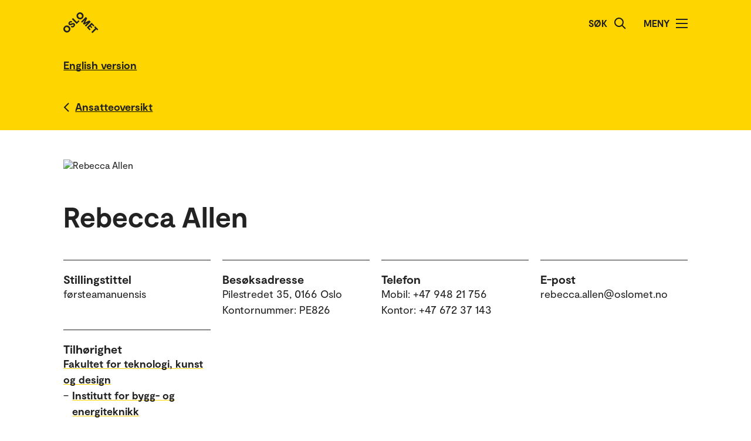

--- FILE ---
content_type: text/html; charset=UTF-8
request_url: https://www.oslomet.no/om/ansatt/rebeccaa/
body_size: 43134
content:
<!doctype html>
<html lang="no" class="html-locale-no">
<head>
    <meta charset="utf-8">
    <meta name="viewport" content="width=device-width, initial-scale=0.86, maximum-scale=3.0, minimum-scale=0.86">
    <title>Rebecca Allen - OsloMet</title><link href="/build/css/main.css?v=202510021148" rel="preload" as="style" nonce="035e200a2b27a5b903fb1d43ea386c6bf46c676b2d96a6dfda47a09c9506067e">
                <link href="/build/js/lib/loadjs.min.js" rel="preload" as="script" nonce="035e200a2b27a5b903fb1d43ea386c6bf46c676b2d96a6dfda47a09c9506067e">
    <link href="/build/css/employee-profile.css?v=202510021148" rel="preload" as="style" nonce="035e200a2b27a5b903fb1d43ea386c6bf46c676b2d96a6dfda47a09c9506067e"><meta name="description" content="Rebecca Allen">
    <meta name="keywords" content="Rebecca Allen">

    <meta name="author" content="OsloMet - storbyuniversitetet">

    <meta name="copyright" content="OsloMet - storbyuniversitetet">

    <meta name="robots" content="all">


    <meta property="og:title" content="Rebecca Allen">
    <meta property="og:description" content="Rebecca Allen">

    <meta property="og:type" content="website">

    
    <meta property="og:url" content="https://www.oslomet.no/om/ansatt/rebeccaa/">

    
    <meta property="og:locale" content="nb_NO">

    <link rel="canonical" href="https://www.oslomet.no/om/ansatt/rebeccaa/">
<link rel="home" href="https://www.oslomet.no/" title="OsloMet">
<link rel="manifest" href="https://www.oslomet.no/manifest.json">
        <link rel="sitemap" href="https://www.oslomet.no/sitemap.xml" title="Sitemap">
    <link rel="shortcut icon" href="https://www.oslomet.no/build/images/favicon-32x32.png">
    <link rel="apple-touch-icon" href="https://www.oslomet.no/build/images/apple-touch-icon.png">
<link href="/build/css/main.css?v=202510021148" rel="stylesheet" nonce="035e200a2b27a5b903fb1d43ea386c6bf46c676b2d96a6dfda47a09c9506067e">
        
    <link href="/build/css/employee-profile.css?v=202510021148" rel="stylesheet" nonce="035e200a2b27a5b903fb1d43ea386c6bf46c676b2d96a6dfda47a09c9506067e">                
<script nonce="035e200a2b27a5b903fb1d43ea386c6bf46c676b2d96a6dfda47a09c9506067e">(function(w,d,s,l,i){w[l]=w[l]||[];w[l].push(
    {'gtm.start': new Date().getTime(),event:'gtm.js'}
    );var f=d.getElementsByTagName(s)[0],
    j=d.createElement(s),dl=l!='dataLayer'?'&l='+l:'';j.async=true;j.src=
    'https://www.googletagmanager.com/gtm.js?id='+i+dl;f.parentNode.insertBefore(j,f);
    })(window,document,'script','dataLayer','GTM-5MNZMZWW');</script>
        <script src="/build/js/lib/loadjs.min.js" nonce="035e200a2b27a5b903fb1d43ea386c6bf46c676b2d96a6dfda47a09c9506067e"></script>
        <script nonce="035e200a2b27a5b903fb1d43ea386c6bf46c676b2d96a6dfda47a09c9506067e">window.OM_VERSION_UPDATE = (new Date()).getTime();</script>
    </head><body class="body-locale-no content-spacing" data-page-id="">                
<noscript nonce="035e200a2b27a5b903fb1d43ea386c6bf46c676b2d96a6dfda47a09c9506067e"><iframe class="display-none visibility-hidden" src="https://www.googletagmanager.com/ns.html?id=GTM-5MNZMZWW" height="0" width="0"></iframe></noscript>
         
            
    
    
        
    







<div class="o-header yellow" role="dialog">
            <a href="#start-hovedinnhold" class="a-skip-to-main-content">
    <span>Hopp til hovedinnhold</span>
</a>
    
    <div class="header-wrapper">
        <div class="header-top">
                        
                        
            <a href="/" class="logo">
                                <svg role="img" aria-label="OsloMet - Forside" width="60px" height="36px" viewBox="0 0 60 36" version="1.1" xmlns="http://www.w3.org/2000/svg" xmlns:xlink="http://www.w3.org/1999/xlink">
                    <title>OsloMet - Forside</title>
                    <g stroke="none" stroke-width="1" fill="none" fill-rule="evenodd">
                        <g id="logo-color" transform="translate(-23.000000, -22.000000)" fill="#222222">
                            <g transform="translate(23.000000, 22.000000)">
                                <polygon id="Fill-11" points="57.8624118 30.8473235 56.0465294 29.0314412 49.5541765 35.5237941 47.703 33.6717353 54.1953529 27.1802647 52.3785882 25.3635 54.0894706 23.6526176 59.5732941 29.1364412"></polygon>
                                <polygon id="Fill-13" points="46.4544706 29.0481176 44.7665294 30.7360588 39.9938824 25.9634118 48.1971176 17.7601765 52.9653529 22.5284118 51.2782941 24.2154706 48.3144706 21.2525294 46.7553529 22.8107647 49.443 25.4992941 47.8494706 27.0919412 45.1618235 24.4042941 43.4862353 26.0807647"></polygon>
                                <polygon id="Fill-15" points="38.4021176 24.3710294 36.6091765 22.5789706 41.2027059 17.9589706 35.073 21.0375 33.4097647 19.3901471 36.4874118 13.1933824 31.8665294 17.8363235 30.0735882 16.0433824 38.2768235 7.84014706 40.6671176 10.2304412 37.0044706 17.4710294 44.2027059 13.7660294 46.6053529 16.1686765"></polygon>
                                <path d="M30.6798529,3.76491176 C29.2857353,2.36991176 27.2810294,2.31255882 26.0157353,3.57697059 C24.7036765,4.88902941 24.7857353,6.87079412 26.1798529,8.26491176 C27.5748529,9.65991176 29.5548529,9.74108824 30.8677941,8.42902941 C32.1445588,7.15226471 32.0748529,5.15902941 30.6798529,3.76491176 M24.2351471,10.2096176 C21.8325,7.80697059 21.7857353,4.22197059 24.2227941,1.78402941 C26.6254412,-0.618617647 30.2227941,-0.583323529 32.6254412,1.81932353 C35.0272059,4.22197059 35.0633824,7.81932353 32.6607353,10.2210882 C30.2113235,12.6713824 26.6369118,12.6113824 24.2351471,10.2096176" id="Fill-6"></path>
                                <polygon id="Fill-9" points="25.8596471 13.4018824 27.5528824 15.0951176 22.782 19.8651176 14.5796471 11.6627647 16.3955294 9.84688235 22.9055294 16.3568824"></polygon>
                                <path d="M18.4322647,24.4502647 C16.4866765,26.3949706 14.1546176,26.3129118 12.4790294,24.6373235 L14.2957941,22.8205588 C15.0810882,23.6067353 16.0296176,23.6887941 16.9084412,22.8099706 C17.4360882,22.2823235 17.6346176,21.5667353 17.1078529,21.0399706 C16.5449118,20.4779118 15.6546176,20.7355588 14.3893235,21.2985 C12.8425588,21.9311471 10.9437353,22.6335 9.58402941,21.2737941 C8.02579412,19.7164412 8.3655,17.6411471 9.88932353,16.1190882 C11.6822647,14.3243824 13.8731471,14.4540882 15.2566765,15.8367353 L13.5572647,17.5361471 C12.9590294,17.0332059 12.1746176,16.9732059 11.4713824,17.6764412 C10.9552059,18.1917353 10.8616765,18.8252647 11.3072647,19.2708529 C11.7405,19.7040882 12.3378529,19.5285 13.5810882,19.0132059 C15.7137353,18.1687941 17.5410882,17.6764412 19.0296176,19.1649706 C20.5887353,20.7232059 20.1316765,22.7508529 18.4322647,24.4502647" id="Fill-4"></path>
                                <path d="M1.80917647,24.1979118 C4.21182353,21.7952647 7.80917647,21.8305588 10.2118235,24.2332059 C12.6135882,26.6358529 12.6488824,30.2332059 10.2471176,32.6349706 C7.79770588,35.0852647 4.22329412,35.0261471 1.82064706,32.6243824 C-0.582,30.2217353 -0.627882353,26.6358529 1.80917647,24.1979118 Z M3.60211765,25.9908529 C2.29005882,27.3029118 2.37211765,29.2837941 3.76623529,30.6787941 C5.16123529,32.0737941 7.14123529,32.1549706 8.45417647,30.8420294 C9.73094118,29.5652647 9.66123529,27.5729118 8.26623529,26.1779118 C6.87211765,24.7837941 4.86741176,24.7255588 3.60211765,25.9908529 Z" id="Fill-1"></path>
                            </g>
                        </g>
                    </g>
                </svg>
            </a>
            <div class="icon-box">
                
                                    <div class="a-header-item false" id="search">
        
            <form action="/s" method="get" class="header-search locale-no">
            <label for="global-search">Søk</label>
            <input id="global-search" type="text" name="q">
            <button type="submit" aria-label="Søk">
                <img src="/build/images/search-icon.svg" alt="Søk">
            </button>
        </form>
    
    </div>
                                    <div class="a-header-item true" id="menu">
        
                                Meny

            
            
            <button class="menu-icon" aria-label="Åpne/Lukk menyen" aria-expanded="false" aria-controls="menu">
            <span></span>
            <span></span>
            <span></span>
            <span></span>
        </button>
    </div>
                            </div>
        </div>
    </div>

    <div class="menu">
        <nav class="menu-inner">
            <ul class="menu-primary-group">
                                                                        
        
                    
        <li id="mainnav-item-page-studier"><a href="/studier">Studier</a></li>
                        
        
                    
        <li id="mainnav-item-page-forskning"><a href="/forskning">Forskningen vår</a></li>
                        
        
                    
        <li id="mainnav-item-page-om__samarbeid"><a href="/om/samarbeid">Samarbeid</a></li>
                        
        
                    
        <li id="mainnav-item-page-ub"><a href="/ub">Universitetsbiblioteket</a></li>
                        
        
                    
        <li id="mainnav-item-page-om"><a href="/om">Om OsloMet</a></li>
                        
        
                    
        <li id="mainnav-item-page-om__kontakt"><a href="/om/kontakt">Kontakt</a></li>
                        
        
                    
        <li id="mainnav-item-page-om__for-studenter"><a href="/om/for-studenter">For studenter</a></li>
                </ul>

            
                    </nav>
  </div>
</div>




                
    <div class="o-english-header yellow">
    <div class="header-wrapper">
        

<a href="/en/about/employee/rebeccaa/" class="a-link interactive-enhanced">
    <span>English version</span>
</a>    </div>
</div>    
                            
        
            <div class="m-back-button yellow">
    <div class="m-back-button yellow">
        <div class="header-wrapper">
            <div class="header-bottom">
                <div class="back-button">
                    

<a href="/om/ansatteoversikt" class="a-link back interactive-enhanced">
    <span>Ansatteoversikt</span>
</a>                </div>
            </div>
        </div>
    </div>
</div>    

        <div class="o-page-header page-header-employee-profile" id="start-hovedinnhold">
    <div class="o-page-header-inner">

        
                                                                            
                    <img src="/build/images/profile-employee.jpg" alt="Rebecca Allen" class="page-header-image grid-item lazyload" data-srcset="https://gw-oslomet.intark.uh-it.no/ansattbilde/rebeccaa 486w" id="employee-profile-image-rebeccaa" size="auto" loading="lazy">
                                    
        <div class="page-title grid-item">
                                <h1 class="a-headline grid-item bold">
        <span>Rebecca Allen</span>
    </h1>
            
                    </div>

                    <div class="o-metadata-list-block grid-item">
                <div class="m-metadata-list-item grid-item">
                        <span class="a-headline grid-item bold h4">
        Stillingstittel
    </span>
        
        <ul class="items">
                                                                                                <li>førsteamanuensis</li>
                                                        </ul>
    </div>
                <div class="m-metadata-list-item grid-item">
                        <span class="a-headline grid-item bold h4">
        Besøksadresse
    </span>
        
        <ul class="items">
                                                                                                <li>Pilestredet 35, 0166 Oslo</li>
                                                                    <li>Kontornummer: PE826</li>
                                                        </ul>
    </div>
                <div class="m-metadata-list-item grid-item">
                        <span class="a-headline grid-item bold h4">
        Telefon
    </span>
        
        <ul class="items">
                                                                                                <li>Mobil: +47 948 21 756</li>
                                                                    <li>Kontor: +47 672 37 143</li>
                                                        </ul>
    </div>
                <div class="m-metadata-list-item grid-item">
                        <span class="a-headline grid-item bold h4">
        E-post
    </span>
        
        <ul class="items">
                                                                                                <li>rebecca.allen@oslomet.no</li>
                                                        </ul>
    </div>
                <div class="m-metadata-list-item grid-item">
                        <span class="a-headline grid-item bold h4">
        Tilhørighet
    </span>
        
        <ul class="items">
                                                                                                <li><dl class="grid-item">
                    <dt>    

<a href="/om/ansatteoversikt?unitcode=tkd" class="a-link bold">
    <span>Fakultet for teknologi, kunst og design</span>
</a></dt>
                    
                                                                                                                                        
                                <dd class="affiliations-dd-15"><span class="affiliations-dd-span-0">&ndash;</span>     

<a href="/om/ansatteoversikt?unitcode=tkd&amp;sectioncode=tkd-u-be" class="a-link bold">
    <span>Institutt for bygg- og energiteknikk</span>
</a></dd>
                                                                                            
                                <dd class="affiliations-dd-30"><span class="affiliations-dd-span-15">&ndash;</span>     

<a href="/om/ansatteoversikt?unitcode=tkd&amp;sectioncode=tkd-u-be-ba" class="a-link bold">
    <span>Bachelor</span>
</a></dd>
                                                                                        </dl></li>
                                                        </ul>
    </div>
    </div>

        
    </div>
</div>

    
    <div class="m-article-content-wrapper">
        <div class="article-content content-spacing content-spacing-article">
            
                            
                        <h2 class="a-headline grid-item bold">
        <span>Kort om</span>
    </h2>
    

        <p class="a-paragraph grid-item normal ezrichtext">Rebecca underviser i fysikk (newtonsk mekanikk), fluidmekanikk, termodynamikk og varmeoverføring. Rebecca veileder også masterstudenter og driver med forskningsaktiviteter knyttet til varmepumper (med spesiell interesse for berg-varme) og porøse strømninger (med spesiell interesse for grønne tak eller porøs asfalt). Hun bruker primært matematisk modellering og simulering, støttet av målrettet eksperimentelt arbeid.</p>
        
    

                            

                            

                                    
                            
            
    <div class="o-list-block grid-item">
                        <h2 class="a-headline grid-item bold">
        <span>Forskningsgrupper</span>
    </h2>
        
                    <ul>
                                    <li class="loaded">
                        <a href="/forskning/forskningsgrupper/sustainabuilt" class="m-list-item list-item  icon">
            <div class="a-list-item-side-content">
            <div class="date icon">
                            <img src="/build/images/research-group-icon.svg" alt="Icon">
                    </div>
    </div>    
    <div class="a-list-item-content information">
        <h4 class="a-headline grid-item">
        <span>Bærekraftig bygd miljø (SustainaBuilt)</span>
    </h4>

    
    
    
    
    
    </div></a>


                    </li>
                            </ul>
        
        
            </div>



    

                            
    

                            
    
            
                        <div class="grid-item tabs-container">
                    
        
                                
                        
                                            
                        
                    
        
        <div class="o-unordered-list-block grid-item column-count-1">
                <h2 class="a-headline grid-item bold">
        <span>Publikasjoner og forskningsresultater</span>
    </h2>
    
    
                        <ul>
                                    <li class="m-unordered-list-item">
            

<a href="#publikasjoner-1" class="a-link arrow" tab-render-content data-args='{"target":"#publikasjoner-1"}'>
    <span>Vitenskapelige publikasjoner (9) </span>
</a>    
    </li>

                                    <li class="m-unordered-list-item">
            

<a href="#publikasjoner-2" class="a-link arrow" tab-render-content data-args='{"target":"#publikasjoner-2"}'>
    <span>Formidling (14) </span>
</a>    
    </li>

                            </ul>
            </div>

    
                            
                                
            <div id="publikasjoner-1" class="grid-item tab-content-wrapper" render-tab-content>
                <div class="grid-item tab-content">
                        <h3 class="a-headline grid-item bold">
        <span>Vitenskapelige publikasjoner</span>
    </h3>

                        
                
            
        
<p class="a-paragraph grid-item normal">
                <a href="/om/ansatt/rebeccaa/" class="a-link ">
    <span>Allen, Rebecca</span>
</a>

                 (2025).
                 Influence of Spatial Coarsening of Pore Space in Porous Asphalt on Simulated Infiltration for Enhanced Stormwater Management.
                
                
            Kioumarsi, Mahdi; Shafei, Behrouz (Red.).

                         <em>The 1st International Conference on Net-Zero Built Environment: Innovations in Materials, Structures, and Management Practices</em>.                 s. 635-645.    
                 Springer.
                                    
            
                    
                
                        <br>

<a href="https://doi.org/10.1007/978-3-031-69626-8_53" class="a-link external">
    <span>https://doi.org/10.1007/978-3-031-69626-8_53</span>
</a>
        
</p>
    
                
            
        
<p class="a-paragraph grid-item normal">
                <a href="/om/ansatt/rebeccaa/" class="a-link ">
    <span>Allen, Rebecca</span>
</a>; <a href="/om/ansatt/bereng/" class="a-link ">
    <span>Dongmo-Engeland, Berthe</span>
</a>; Al-Batat, Saja

                 (2023).
                 Development of a MATLAB-based code for quantification of effective void space in porous pavement.
                
                
            Kyprianidis, Konstantinos G.; Dahlquist, Erik; Aslanidou, Ioanna; Renuke, Avinash; Mirlekar, Gaurav; Komulainen, Tiina M. (Red.).

                         <em>Proceedings of the 64th international conference of Scandinavian simulation society : SIMS 2023 Västerås, Sweden, September 25-28, 2023</em>.                 s. 386-392.    
                 Linköping University Electronic Press.
                                    
            
                    
                
                        <br>

<a href="https://doi.org/10.3384/ecp200049" class="a-link external">
    <span>https://doi.org/10.3384/ecp200049</span>
</a>
        
</p>
    
                
            
        
<p class="a-paragraph grid-item normal">
                <a href="/om/ansatt/rebeccaa/" class="a-link ">
    <span>Allen, Rebecca</span>
</a>; Svortevik, Eirik; Bergersen, Henrik Stenrud

                 (2023).
                 A Python-based code for modeling the thermodynamics of the vapor compression cycle applied to residential heat pumps.
                
                
            Komulainen, Tiina M.; Kyprianidis, Konstantinos G.; Dahlquist, Erik; Aslanidou, Ioanna; Renuke, Avinash; Mirlekar, Gaurav (Red.).

                         <em>Proceedings of the 64th International Conference of Scandinavian Simulation Society, SIMS 2023 Västerås, Sweden, September 25-28, 2023</em>.                 s. 167-174.    
                 Linköping University Electronic Press.
                                    
            
                    
                
                        <br>

<a href="https://doi.org/10.3384/ecp200022" class="a-link external">
    <span>https://doi.org/10.3384/ecp200022</span>
</a>
        
</p>
    
                
            
        
<p class="a-paragraph grid-item normal">
                <a href="/om/ansatt/rebeccaa/" class="a-link ">
    <span>Allen, Rebecca</span>
</a>; Nilsen, Halvor Møll; Lie, Knut-Andreas; Møyner, Olav; Andersen, Odd

                 (2018).
                 Using simplified methods to explore the impact of parameter uncertainty on CO2 storage estimates with application to the Norwegian Continental Shelf.
                
                
            

                
                
                                     International Journal of Greenhouse Gas Control.
            
                    
                 Vol. 75.
                        <br>

<a href="https://doi.org/10.1016/j.ijggc.2018.05.017" class="a-link external">
    <span>https://doi.org/10.1016/j.ijggc.2018.05.017</span>
</a>
        
</p>
    
                
            
        
<p class="a-paragraph grid-item normal">
                Nilsen, Halvor Møll; Krogstad, Stein; Andersen, Odd; <a href="/om/ansatt/rebeccaa/" class="a-link ">
    <span>Allen, Rebecca</span>
</a>; Lie, Knut-Andreas

                 (2017).
                 Using sensitivities and vertical-equilibrium models for parameter estimation of CO2 injection models with application to Sleipner data.
                
                
            

                
                
                                     Energy Procedia.
            
                    
                 Vol. 114.
                        <br>

<a href="https://doi.org/10.1016/j.egypro.2017.03.1478" class="a-link external">
    <span>https://doi.org/10.1016/j.egypro.2017.03.1478</span>
</a>
        
</p>
    
                
            
        
<p class="a-paragraph grid-item normal">
                <a href="/om/ansatt/rebeccaa/" class="a-link ">
    <span>Allen, Rebecca</span>
</a>; Nilsen, Halvor Møll; Andersen, Odd; Lie, Knut-Andreas

                 (2017).
                 Ranking and categorizing large-scale saline aquifer formations based on optimized CO2 storage potentials and economic factors.
                
                
            

                
                
                                     International Journal of Greenhouse Gas Control.
            
                    
                 Vol. 65.
                        <br>

<a href="https://doi.org/10.1016/j.ijggc.2017.07.023" class="a-link external">
    <span>https://doi.org/10.1016/j.ijggc.2017.07.023</span>
</a>
        
</p>
    
                
            
        
<p class="a-paragraph grid-item normal">
                <a href="/om/ansatt/rebeccaa/" class="a-link ">
    <span>Allen, Rebecca</span>
</a>; Nilsen, Halvor Møll; Andersen, Odd; Lie, Knut-Andreas

                 (2017).
                 Categorization of Norwegian Continental Shelf formations in terms of geological CO2 storage potentials.
                
                
            

                
                
                                     Energy Procedia.
            
                    
                 Vol. 114.
                        <br>

<a href="https://doi.org/10.1016/j.egypro.2017.03.1579" class="a-link external">
    <span>https://doi.org/10.1016/j.egypro.2017.03.1579</span>
</a>
        
</p>
    
                
            
        
<p class="a-paragraph grid-item normal">
                <a href="/om/ansatt/rebeccaa/" class="a-link ">
    <span>Allen, Rebecca</span>
</a>; Nilsen, Halvor Møll; Andersen, Odd; Lie, Knut-Andreas

                 (2017).
                 On obtaining optimal well rates and placement for CO2 storage.
                
                
            

                
                
                                     Computational Geosciences.
            
                    
                 Vol. 21.
                        <br>

<a href="https://doi.org/10.1007/s10596-017-9631-6" class="a-link external">
    <span>https://doi.org/10.1007/s10596-017-9631-6</span>
</a>
        
</p>
    
                
            
        
<p class="a-paragraph grid-item normal">
                <a href="/om/ansatt/rebeccaa/" class="a-link ">
    <span>Allen, Rebecca</span>
</a>; Nilsen, Halvor Møll; Andersen, Odd; Lie, Knut-Andreas

                 (2016).
                 On Obtaining Optimal Well Rates and Placement for CO2 Storage.
                
                
            EAGE, 2016 (Red.).

                         <em>ECMOR XV - Proceedings of 15th European Conference on the Mathematics of Oil Recovery, Amsterdam, Netherlands, 29 August - 1 September, 2016</em>.                    
                 European Association of Geoscientists and Engineers (EAGE).
                                    
            
                    
                
                        <br>

<a href="https://doi.org/10.3997/2214-4609.201601823" class="a-link external">
    <span>https://doi.org/10.3997/2214-4609.201601823</span>
</a>
        
</p>
    
    
                </div>

                
                <br><br>
                <div class="a-legend grid-item">
    
    <div class="subheader">Publikasjonslisten er hentet ut av Nasjonalt vitenarkiv (NVA). Listen kan være ufullstendig.</div>
</div>            </div>
                                
            <div id="publikasjoner-2" class="grid-item tab-content-wrapper hide" render-tab-content>
                <div class="grid-item tab-content">
                        <h3 class="a-headline grid-item bold">
        <span>Formidling</span>
    </h3>

                        
                
            
        
<p class="a-paragraph grid-item normal">
                <a href="/om/ansatt/rebeccaa/" class="a-link ">
    <span>Allen, Rebecca</span>
</a>

                 (2024).
                 <em>Influence of Spatial Coarsening of Pore Space in Porous Asphalt on Simulated Infiltration for Enhanced Stormwater Management</em>.
                
                
            

                
                
                                    
            
                 The 1st International Conference on Net-Zero Built Environment. NTZR 2024..     Net-Zero Future Project.
                
                        <br>

<a href="https://hdl.handle.net/11250/3498528" class="a-link external">
    <span>https://hdl.handle.net/11250/3498528</span>
</a>
        
</p>
    
                
            
        
<p class="a-paragraph grid-item normal">
                <a href="/om/ansatt/rebeccaa/" class="a-link ">
    <span>Allen, Rebecca</span>
</a>; <a href="/om/ansatt/bereng/" class="a-link ">
    <span>Dongmo-Engeland, Berthe</span>
</a>; Al-Batat, Saja

                 (2023).
                 <em>Development of a MATLAB-based code for quantification of effective void space in porous pavement</em>.
                
                
            

                
                
                                    
            
                 64th International Conference of Scandinavian Simulation Society, SIMS2023.    
                
                        <br>

<a href="https://hdl.handle.net/11250/3665085" class="a-link external">
    <span>https://hdl.handle.net/11250/3665085</span>
</a>
        
</p>
    
                
            
        
<p class="a-paragraph grid-item normal">
                <a href="/om/ansatt/rebeccaa/" class="a-link ">
    <span>Allen, Rebecca</span>
</a>; Svortevik, Eirik; Bergersen, Henrik Stenrud

                 (2023).
                 <em>A Python-based code for modeling the thermodynamics of the vapor compression cycle applied to residential heat pumps</em>.
                
                
            

                
                
                                    
            
                 64th International Conference of Scandinavian Simulation Society, SIMS2023.    
                
                        <br>

<a href="https://hdl.handle.net/11250/4771611" class="a-link external">
    <span>https://hdl.handle.net/11250/4771611</span>
</a>
        
</p>
    
                
            
        
<p class="a-paragraph grid-item normal">
                <a href="/om/ansatt/rebeccaa/" class="a-link ">
    <span>Allen, Rebecca</span>
</a>; <a href="/om/ansatt/alepen/" class="a-link ">
    <span>Alcocer, Alex</span>
</a>; <a href="/om/ansatt/andbro/" class="a-link ">
    <span>Brodtkorb, André R.</span>
</a>; Rossen, Heidi Friis

                 (2021).
                 OsloMet med studier som gir etterspurt kompetanse.
                
                
            

                
                
                                    
            
                    
                
                        <br>

<a href="https://hdl.handle.net/11250/4199047" class="a-link external">
    <span>https://hdl.handle.net/11250/4199047</span>
</a>
        
</p>
    
                
            
        
<p class="a-paragraph grid-item normal">
                <a href="/om/ansatt/rebeccaa/" class="a-link ">
    <span>Allen, Rebecca</span>
</a>; Lavoll, Hallvard

                 (2020).
                 What is Carbon Storage?.
                
                
            

                
                
                                    
            
                    
                
                        <br>

<a href="https://hdl.handle.net/11250/3388037" class="a-link external">
    <span>https://hdl.handle.net/11250/3388037</span>
</a>
        
</p>
    
                
            
        
<p class="a-paragraph grid-item normal">
                <a href="/om/ansatt/rebeccaa/" class="a-link ">
    <span>Allen, Rebecca</span>
</a>

                 (2020).
                 Norsk teknologi kan redde verden.
                
                
            

                
                
                                    
            
                    
                
                        <br>

<a href="https://hdl.handle.net/11250/4222715" class="a-link external">
    <span>https://hdl.handle.net/11250/4222715</span>
</a>
        
</p>
    
                
            
        
<p class="a-paragraph grid-item normal">
                <a href="/om/ansatt/rebeccaa/" class="a-link ">
    <span>Allen, Rebecca</span>
</a>; Andersen, Odd

                 (2017).
                 <em>Short Course: CO2 storage modeling: challenges, tools and workflows</em>.
                
                
            

                
                
                                    
            
                 InterPore 2017 Rotterdam.     InterPore.
                
                        <br>

<a href="https://hdl.handle.net/11250/3508157" class="a-link external">
    <span>https://hdl.handle.net/11250/3508157</span>
</a>
        
</p>
    
                
            
        
<p class="a-paragraph grid-item normal">
                <a href="/om/ansatt/rebeccaa/" class="a-link ">
    <span>Allen, Rebecca</span>
</a>; Nilsen, Halvor Møll; Andersen, Odd; Lie, Knut-Andreas; Møyner, Olav

                 (2017).
                 <em>Parameter uncertainty in geological formations, and its impact on CO2 storage capacity estimation</em>.
                
                
            

                
                
                                    
            
                 9th Trondheim Conference on CO2 capture, transport and storage.     SINTEF.
                
                        <br>

<a href="https://hdl.handle.net/11250/3455080" class="a-link external">
    <span>https://hdl.handle.net/11250/3455080</span>
</a>
        
</p>
    
                
            
        
<p class="a-paragraph grid-item normal">
                Nilsen, Halvor Møll; Krogstad, Stein; Andersen, Odd; <a href="/om/ansatt/rebeccaa/" class="a-link ">
    <span>Allen, Rebecca</span>
</a>; Lie, Knut-Andreas

                 (2017).
                 <em>Use of flow models with sensitivities to study monitoring strategies</em>.
                
                
            

                
                
                                    
            
                 9th Trondheim Conference on CO2 capture, transport and storage.     SINTEF.
                
                        <br>

<a href="https://hdl.handle.net/11250/3492729" class="a-link external">
    <span>https://hdl.handle.net/11250/3492729</span>
</a>
        
</p>
    
                
            
        
<p class="a-paragraph grid-item normal">
                Nilsen, Halvor Møll; Krogstad, Stein; Andersen, Odd; <a href="/om/ansatt/rebeccaa/" class="a-link ">
    <span>Allen, Rebecca</span>
</a>; Lie, Knut-Andreas

                 (2016).
                 <em>Using sensitivities and vertical-equilibrium models for parameter estimation of CO2 injection models with application to Sleipner data</em>.
                
                
            

                
                
                                    
            
                 13th International Conference on Greenhouse Gas Control Technologies.     IEA Greenhouse Gas R&amp;D Programme .
                
                        <br>

<a href="https://hdl.handle.net/11250/3907496" class="a-link external">
    <span>https://hdl.handle.net/11250/3907496</span>
</a>
        
</p>
    
    
                </div>

                                    <br><br>
                    
                    

                

<div class="load-more">
    

<a href="/om/ansatt/rebeccaa/" class="a-link arrow-down interactive-enhanced ajax-load-more" ajax-load-more data-args='{"p":2,"url":"\/om\/ansatt\/rebeccaa\/","maxPerPage":4,"offset":10,"locationId":null,"contentId":null,"container":"#publikasjoner-2 .tab-content","profile":"rebeccaa","category":1,"target":"publications"}'>
    <span>Se alle publikasjoner</span>
</a></div>                
                <br><br>
                <div class="a-legend grid-item">
    
    <div class="subheader">Publikasjonslisten er hentet ut av Nasjonalt vitenarkiv (NVA). Listen kan være ufullstendig.</div>
</div>            </div>
            
            </div>

        </div>
    </div>

    
    





<div class="o-footer">
                    
    
                        
                                                        
                        
                            <div class="newsletter">
                    <div class="newsletter-inner">
                            <h2 class="a-headline grid-item bold">
        <span>Hold deg oppdatert på hva som skjer på OsloMet.</span>
    </h2>

                        <div class="button-wrapper">
                                <a href="/nyhetsbrev" class="a-button black">
        Abonner på vårt nyhetsbrev!
    </a>
                        </div>
                    </div>
                </div>
                             
    <div class="o-footer-container">
        



 



<div class="m-footer-contact">
    <img class="m-footer-logo" src="/build/images/logo-footer.svg" alt="Oslo Metropolitan University - Storbyuniversitetet logo">
    <div class="m-footer-info">
        Postboks 4, St. Olavs plass<br />
0130 Oslo<br>
        Tlf.: 67 23 50 00
    </div>

    <div class="m-footer-action">
                                
            
            

<a href="/om/kontakt" class="a-link black">
    <span>Kontakt oss</span>
</a>                
    </div>
</div>
        



 



<ul class="m-footer-links arrow-mobile">
            
                            
        
        
                                                    
                                        
        
        
        <li class="m-footer-link">
            

<a href="/en" class="a-link arrow black">
    <span>English</span>
</a>        </li> 
            
        
        
        
                                                    
        
        
        
        <li class="m-footer-link">
            

<a href="/alumni" class="a-link arrow black">
    <span>Alumni</span>
</a>        </li> 
            
        
        
        
                                                    
        
        
        
        <li class="m-footer-link">
            

<a href="/om/ansatteoversikt" class="a-link arrow black">
    <span>Ansatteoversikt</span>
</a>        </li> 
            
        
        
        
                                                    
        
        
        
        <li class="m-footer-link">
            

<a href="/om/arrangement/arrangementsoversikt" class="a-link arrow black">
    <span>Arrangementsoversikt</span>
</a>        </li> 
            
        
        
        
                                                    
        
        
        
        <li class="m-footer-link">
            

<a href="/om/for-ansatte" class="a-link arrow black">
    <span>For ansatte</span>
</a>        </li> 
            
        
        
        
                                                    
        
        
        
        <li class="m-footer-link">
            

<a href="/om/for-studenter" class="a-link arrow black">
    <span>For studenter</span>
</a>        </li> 
            
        
        
        
                                                    
        
        
        
        <li class="m-footer-link">
            

<a href="/om/ledige-stillinger" class="a-link arrow black">
    <span>Ledige stillinger</span>
</a>        </li> 
            
        
        
        
                                                    
        
        
        
        <li class="m-footer-link">
            

<a href="/om/personvernerklering-informasjonskapslar" class="a-link arrow black">
    <span>Personvernerklæring og informasjonskapslar</span>
</a>        </li> 
            
        
        
        
                                                    
        
        
        
        <li class="m-footer-link">
            

<a href="/om/pressekontakt" class="a-link arrow black">
    <span>Pressekontakt</span>
</a>        </li> 
            
        
        
        
                                                    
        
        
        
        <li class="m-footer-link">
            

<a href="/om/tilgjengelegheitserklering" class="a-link arrow black">
    <span>Tilgjengelegheitserklæring</span>
</a>        </li> 
    
                        <li class="m-footer-link">    </li>
            </ul>
        





<div class="m-footer-social">
    <ul class="m-footer-links arrow-mobile">
                    
                            <li class="m-footer-link">
                    

<a href="https://www.facebook.com/oslomet/" class="a-link arrow black">
    <span>Facebook</span>
</a>                </li>
                                
                                
                            <li class="m-footer-link">
                    

<a href="https://no.linkedin.com/school/oslomet/" class="a-link arrow black">
    <span>LinkedIn</span>
</a>                </li>
                                
                                
                            <li class="m-footer-link">
                    

<a href="https://www.instagram.com/oslomet/?hl=nb" class="a-link arrow black">
    <span>Instagram</span>
</a>                </li>
                        </ul>
</div>    </div>
</div>    <script nonce="035e200a2b27a5b903fb1d43ea386c6bf46c676b2d96a6dfda47a09c9506067e">
        loadjs('/build/js/lib/lazysizes.min.js', 'lazysizes');
        loadjs('/build/js/lib/jquery.min.js', 'jquery');
        loadjs('/build/js/lib/inview.js', 'inview');
        loadjs('/build/js/lib/counterUp.js', 'counterUp');
        loadjs('/build/js/lib/moment.min.js', 'moment');

        loadjs('/build/js/storage.js', 'storage');

        loadjs.ready(['jquery'], {
            success: function() {
                loadjs('/build/js/lib/lightgallery.min.js', 'lightgallery');
                // loadjs('/build/js/lib/fitvids.js', 'fitvids');
                loadjs.ready(['lightgallery'], {
                    success: function() {
                        loadjs('css!/build/css/lib/lightgallery.css', 'lightgallerycss');
                        loadjs('/build/js/main.js?v=202510021148', 'main');
                    }
                });

                loadjs('/build/js/ajax.js?v=202510021148', 'ajax');

                loadjs('/build/js/lib/jquery.hotkeys.js', 'hotkeys');
                loadjs.ready(['hotkeys'], {
                    success: function() {
                        if ($('.m-accordion-group-headline').length) {
                                $(document).on('keydown', null, 'ctrl+f meta+f', function(e) {
                                    $('.m-accordion-group-headline').find('.a-expand-button').addClass('expanded').attr('aria-expanded', true);
                                    $('.m-accordion-group-panel').css('display', 'block');
                                });
                            }}
                });
            }
        });

        loadjs.ready(['lazysizes'], {
            success: function() {
                if(!window.HTMLPictureElement || document.msElementsFromPoint) {
                    document.createElement('picture');
                    loadjs('/build/js/lib/respimage.min.js', 'respimage');
                    loadjs.ready(['respimage'], { success: function() {} });
                }

                // Lazyload bg images
                document.addEventListener('lazybeforeunveil', function(e) {
                    var bg = e.target.getAttribute('data-bg');
                    if(bg) {
                        e.target.style.backgroundImage = "url('" + bg + "')";
                    }

                    var poster = e.target.getAttribute('data-poster');
                    if(poster) {
                        e.target.poster = poster;
                    }
                });
            }
        });

        loadjs('https://siteimproveanalytics.com/js/siteanalyze_6000487.js', 'siteanalyze');
        </script>
</body>
</html>
